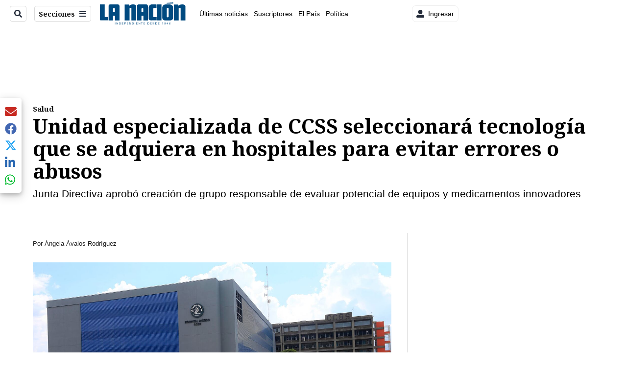

--- FILE ---
content_type: text/plain; charset=utf-8
request_url: https://clavis-gruponacion-prod.arc-perso.aws.arc.pub/clavis/training/site/la-nacion/documents/recommendations?limit=3
body_size: 16660
content:
{"type": "results", "version": "0.6.0", "content_elements": [{"canonical_url": "/politica/otra-candidata-presidencial-decide-no-participar/SFTBAYQOQ5EUTPAPDJMMSX25HY/story/", "created_date": "2026-01-20T01:14:21.627Z", "display_date": "2026-01-20T01:55:48.517Z", "headlines": {"basic": "Otra candidata presidencial decide no participar en el debate de Trivisi\u00f3n: vea la lista completa de ausentes", "meta_title": "", "mobile": "", "native": "", "print": "", "tablet": "", "web": ""}, "last_updated_date": "2026-01-20T01:55:48.653Z", "promo_items": {"basic": {"_id": "DQEZ7IURNJH7ZE6TCRPJSJ5CNM", "additional_properties": {"fullSizeResizeUrl": "/resizer/v2/DQEZ7IURNJH7ZE6TCRPJSJ5CNM.png?auth=db9d59d5e7330244c9b8074dc322cd4018f1ddea8c911c474cbe735d3ffdbf01", "galleries": [], "ingestionMethod": "manual", "mime_type": "image/png", "originalName": "Copia de Proyecto - Jailine - 2026-01-19T194051.594.png", "originalUrl": "https://cloudfront-us-east-1.images.arcpublishing.com/gruponacion/DQEZ7IURNJH7ZE6TCRPJSJ5CNM.png", "proxyUrl": "/resizer/v2/DQEZ7IURNJH7ZE6TCRPJSJ5CNM.png?auth=db9d59d5e7330244c9b8074dc322cd4018f1ddea8c911c474cbe735d3ffdbf01", "published": true, "resizeUrl": "/resizer/v2/DQEZ7IURNJH7ZE6TCRPJSJ5CNM.png?auth=db9d59d5e7330244c9b8074dc322cd4018f1ddea8c911c474cbe735d3ffdbf01", "restricted": false, "thumbnailResizeUrl": "/resizer/v2/DQEZ7IURNJH7ZE6TCRPJSJ5CNM.png?auth=db9d59d5e7330244c9b8074dc322cd4018f1ddea8c911c474cbe735d3ffdbf01&width=300", "version": 0, "template_id": 1215}, "address": {}, "alt_text": "Cuatro candidatos presidenciales no asistir\u00e1n al debate de Trivisi\u00f3n: Juan Carlos Hidalgo, \u00c1lvaro Ramos, Claudia Dobles y Ana Virginia Calzada.", "auth": {"1": "db9d59d5e7330244c9b8074dc322cd4018f1ddea8c911c474cbe735d3ffdbf01"}, "caption": "Cuatro candidatos presidenciales no asistir\u00e1n al debate de Trivisi\u00f3n: Juan Carlos Hidalgo, \u00c1lvaro Ramos, Claudia Dobles y Ana Virginia Calzada.", "created_date": "2026-01-20T01:42:24Z", "credits": {"affiliation": [{"name": "La Naci\u00f3n", "type": "author"}], "by": [{"byline": "Canva", "name": "Canva", "type": "author"}]}, "height": 1080, "image_type": "photograph", "last_updated_date": "2026-01-20T01:42:24Z", "licensable": false, "owner": {"id": "gruponacion", "sponsored": false}, "source": {"additional_properties": {"editor": "photo center"}, "edit_url": "https://gruponacion.arcpublishing.com/photo/DQEZ7IURNJH7ZE6TCRPJSJ5CNM", "system": "photo center"}, "subtitle": "Debate Trivisi\u00f3n", "taxonomy": {"associated_tasks": []}, "type": "image", "url": "https://cloudfront-us-east-1.images.arcpublishing.com/gruponacion/DQEZ7IURNJH7ZE6TCRPJSJ5CNM.png", "version": "0.10.9", "width": 1920, "syndication": {}, "creditIPTC": "La Naci\u00f3n"}}, "publish_date": "2026-01-20T01:55:48.517Z", "taxonomy": {"primary_section": {"_id": "/politica"}}, "website": "la-nacion", "website_url": "/politica/otra-candidata-presidencial-decide-no-participar/SFTBAYQOQ5EUTPAPDJMMSX25HY/story/", "websites": {"la-nacion": {"website_section": {"_id": "/politica", "_website": "la-nacion", "type": "section", "version": "0.6.0", "name": "Pol\u00edtica", "description": "Las \u00faltimas noticias sobre pol\u00edtica en Costa Rica. Encuentre informaci\u00f3n de los acontecimientos m\u00e1s relevantes del gobierno, partidos pol\u00edticos y reformas legislativas. Mant\u00e9ngase enterado sobre lo que sucede con los diputados de la Asamblea Legislativa, ministros, ministerios y m\u00e1s de la situaci\u00f3n pol\u00edtica nacional.", "path": "/politica", "parent_id": "/", "parent": {"default": "/"}, "additional_properties": {"original": {"_id": "/politica", "_website": "la-nacion", "name": "Pol\u00edtica", "inactive": false, "ancestors": {"default": [], "menuComposer": ["/"], "hamburger-menu": ["/"], "horizontal-menu": ["/"]}, "parent": {"default": "/", "menuComposer": "/", "hamburger-menu": "/", "horizontal-menu": "/"}, "_admin": {"alias_ids": ["/politica"], "commercial_node": null, "default_content": null, "tracking_node": null}, "advertisement": {"ad_unit_section": null, "network_code": "175346488", "unit_code": null}, "in_the_news": {"in_the_news_usebasepage": "/in-the-news-forsections/", "in_the_news_usefeature": null, "in_the_news_usesectionbar": "false"}, "navigation": {"display_in_top_strip": null, "nav_display": null, "nav_title": null}, "site": {"author_slug": null, "native_app_rendering": null, "site_about": null, "site_description": "Las \u00faltimas noticias sobre pol\u00edtica en Costa Rica. Encuentre informaci\u00f3n de los acontecimientos m\u00e1s relevantes del gobierno, partidos pol\u00edticos y reformas legislativas. Mant\u00e9ngase enterado sobre lo que sucede con los diputados de la Asamblea Legislativa, ministros, ministerios y m\u00e1s de la situaci\u00f3n pol\u00edtica nacional.", "site_keywords": "Constituci\u00f3n Pol\u00edtica de Costa Rica, partidos pol\u00edticos, Asamblea Legislativa, agenda pol\u00edtica, ministerios de Costa Rica, diputados, encuestas, presidente de la Rep\u00fablica, presidencia, Sala IV, elecciones, casos de corrupci\u00f3n pol\u00edtica, Tribunal Supremo de Elecciones.", "site_tagline": null, "site_title": "Noticias de pol\u00edtica en Costa Rica", "site_url": "/politica"}, "social": {"archives": null, "facebook": null, "rss": null, "twitter": null}, "story_list": {"story_list_content": {}}, "node_type": "section", "order": {"menuComposer": 1030, "hamburger-menu": 1006, "horizontal-menu": 1004}}}, "_website_section_id": "la-nacion./politica"}, "website_url": "/politica/otra-candidata-presidencial-decide-no-participar/SFTBAYQOQ5EUTPAPDJMMSX25HY/story/"}}, "_id": "SFTBAYQOQ5EUTPAPDJMMSX25HY"}, {"canonical_url": "/puro-deporte/el-presidente-de-saprissa-revela-que-pasara-con/KGYF6RDXZRDHVGFW6RWJ2DNJ3M/story/", "created_date": "2026-01-19T23:30:11.579Z", "display_date": "2026-01-19T23:58:33.37Z", "headlines": {"basic": "El presidente de Saprissa revela qu\u00e9 pasar\u00e1 con Vladimir Quesada tras el mal inicio del torneo", "meta_title": "", "mobile": "", "native": "", "print": "", "table": "", "tablet": "", "web": ""}, "label": {}, "last_updated_date": "2026-01-19T23:58:33.492Z", "promo_items": {"basic": {"_id": "2JSP7MWZBBEMDN7BBFJWG7IZRY", "additional_properties": {"fullSizeResizeUrl": "/resizer/v2/2JSP7MWZBBEMDN7BBFJWG7IZRY.JPG?auth=06c135437ec8b4100dbe44c11925a1f4a707d4557c7b0e1501735865e85e7f27", "galleries": [], "ingestionMethod": "manual", "mime_type": "image/jpeg", "originalName": "PresidenteSaprissa_JCordero-01.JPG", "originalUrl": "https://cloudfront-us-east-1.images.arcpublishing.com/gruponacion/2JSP7MWZBBEMDN7BBFJWG7IZRY.JPG", "proxyUrl": "/resizer/v2/2JSP7MWZBBEMDN7BBFJWG7IZRY.JPG?auth=06c135437ec8b4100dbe44c11925a1f4a707d4557c7b0e1501735865e85e7f27", "published": true, "resizeUrl": "/resizer/v2/2JSP7MWZBBEMDN7BBFJWG7IZRY.JPG?auth=06c135437ec8b4100dbe44c11925a1f4a707d4557c7b0e1501735865e85e7f27", "restricted": false, "takenOn": "2026-01-16T01:26:43Z", "thumbnailResizeUrl": "/resizer/v2/2JSP7MWZBBEMDN7BBFJWG7IZRY.JPG?auth=06c135437ec8b4100dbe44c11925a1f4a707d4557c7b0e1501735865e85e7f27&width=300", "version": 0, "template_id": 1215}, "address": {}, "alt_text": "15/01/2025, San Jos\u00e9, Tibas, Estadio Ricardo Saprissa, presentaci\u00f3n del nuevo presidente del Deportivo Saprissa, Roberto Artavia.", "auth": {"1": "06c135437ec8b4100dbe44c11925a1f4a707d4557c7b0e1501735865e85e7f27"}, "caption": "15/01/2025, San Jos\u00e9, Tibas, Estadio Ricardo Saprissa, presentaci\u00f3n del nuevo presidente del Deportivo Saprissa, Roberto Artavia.", "created_date": "2026-01-16T01:34:17Z", "credits": {"affiliation": [{"name": "Jos\u00e9 Cordero", "type": "author"}], "by": [{"byline": "Jose Cordero", "name": "Jose Cordero", "type": "author"}]}, "height": 2000, "image_type": "photograph", "last_updated_date": "2026-01-16T01:34:17Z", "licensable": false, "owner": {"id": "gruponacion", "sponsored": false}, "source": {"additional_properties": {"editor": "photo center"}, "edit_url": "https://gruponacion.arcpublishing.com/photo/2JSP7MWZBBEMDN7BBFJWG7IZRY", "system": "photo center"}, "subtitle": "Roberto Artavia, nuevo presidente de Saprissa", "taxonomy": {}, "type": "image", "url": "https://cloudfront-us-east-1.images.arcpublishing.com/gruponacion/2JSP7MWZBBEMDN7BBFJWG7IZRY.JPG", "version": "0.10.9", "width": 3000}}, "publish_date": "2026-01-19T23:58:33.370Z", "taxonomy": {"primary_section": {"_id": "/puro-deporte"}}, "website": "la-nacion", "website_url": "/puro-deporte/el-presidente-de-saprissa-revela-que-pasara-con/KGYF6RDXZRDHVGFW6RWJ2DNJ3M/story/", "websites": {"la-nacion": {"website_section": {"_id": "/puro-deporte", "_website": "la-nacion", "type": "section", "version": "0.6.0", "name": "Puro Deporte", "description": "Secci\u00f3n deportiva de La Naci\u00f3n", "path": "/puro-deporte", "parent_id": "/", "parent": {"default": "/"}, "additional_properties": {"original": {"_id": "/puro-deporte", "site": {"site_title": "Puro Deporte", "site_url": "/puro-deporte/", "site_about": null, "site_tagline": null, "site_description": "Secci\u00f3n deportiva de La Naci\u00f3n", "site_keywords": "Noticias, deportes, Liga Deportiva Alajuelense, Deportivo Saprissa, equipos de futbol, Costa Rica, torneos, p\u00e1del, deportes extremos, mundo deportivo", "native_app_rendering": null, "author_slug": null}, "social": {"twitter": null, "rss": null, "facebook": null, "archives": null}, "_admin": {"default_content": null, "tracking_node": null, "alias_ids": ["/la-nacion/puro-deporte"], "commercial_node": null}, "story_list": {"story_list_content": {}}, "in_the_news": {"in_the_news_usefeature": null, "in_the_news_usesectionbar": "false", "in_the_news_usebasepage": "/in-the-news-forsections/"}, "navigation": {"display_in_top_strip": null, "nav_display": null, "nav_title": null}, "advertisement": {"network_code": "175346488", "unit_code": "nacion/nacion_deportes", "ad_unit_section": "/175346488/nacion/nacion_deportes"}, "_website": "la-nacion", "name": "Puro Deporte", "order": {"HamburgerMenu": 1004, "LNBlogs": 2027, "LNVideos": 1269, "LN-Hamburguesa": 1004, "LN_BusquedaAvanzada": 1001, "hamburger-menu": 1009, "default": 1021, "composer": 1003, "horizontal-menu": 1006, "search-menu": 1001, "menuComposer": 1036}, "parent": {"default": "/", "LN-Hamburguesa": "/", "EF-Hamburguesa": null, "LN_BusquedaAvanzada": "/", "LN_BusquedaAvanzada2": null, "hamburger-menu": "/", "footer-menu": null, "HamburgerMenu": "/", "composer": "/", "horizontal-menu": "/", "search-menu": "/", "menuComposer": "/"}, "ancestors": {"default": ["/"], "LN-Hamburguesa": [], "EF-Hamburguesa": [], "LN_BusquedaAvanzada": ["/"], "LN_BusquedaAvanzada2": [], "hamburger-menu": ["/"], "footer-menu": [], "HamburgerMenu": ["/"], "composer": ["/"], "horizontal-menu": ["/"], "search-menu": ["/"], "menuComposer": ["/"]}, "inactive": false, "node_type": "section"}}, "_website_section_id": "la-nacion./puro-deporte"}, "website_url": "/puro-deporte/el-presidente-de-saprissa-revela-que-pasara-con/KGYF6RDXZRDHVGFW6RWJ2DNJ3M/story/"}}, "_id": "KGYF6RDXZRDHVGFW6RWJ2DNJ3M"}, {"canonical_url": "/politica/teletica-anuncia-el-antidebate-presidencial-cuatro/CNOXOAV3LBDZTEBG5YKNGBVML4/story/", "created_date": "2026-01-20T01:52:31.210Z", "display_date": "2026-01-20T03:11:40.449Z", "headlines": {"basic": "\u2018Teletica\u2019 anuncia \u2018el antidebate\u2019 presidencial: cuatro aspirantes participar\u00e1n el 21 de enero", "meta_title": "", "mobile": "", "native": "", "print": "", "tablet": "", "web": ""}, "last_updated_date": "2026-01-20T03:11:40.547Z", "promo_items": {"basic": {"_id": "SX2IPJPEO5FDNMY4UH2S4H7BHQ", "additional_properties": {"fullSizeResizeUrl": "/resizer/v2/SX2IPJPEO5FDNMY4UH2S4H7BHQ.png?auth=05fef67c7d775c919a52f0b603ad007c603298f5f17850b33864fa53adcbd1f2", "galleries": [], "ingestionMethod": "manual", "mime_type": "image/png", "originalName": "Copia de Proyecto - Jailine - 2026-01-19T202142.542.png", "originalUrl": "https://cloudfront-us-east-1.images.arcpublishing.com/gruponacion/SX2IPJPEO5FDNMY4UH2S4H7BHQ.png", "proxyUrl": "/resizer/v2/SX2IPJPEO5FDNMY4UH2S4H7BHQ.png?auth=05fef67c7d775c919a52f0b603ad007c603298f5f17850b33864fa53adcbd1f2", "published": true, "resizeUrl": "/resizer/v2/SX2IPJPEO5FDNMY4UH2S4H7BHQ.png?auth=05fef67c7d775c919a52f0b603ad007c603298f5f17850b33864fa53adcbd1f2", "restricted": false, "thumbnailResizeUrl": "/resizer/v2/SX2IPJPEO5FDNMY4UH2S4H7BHQ.png?auth=05fef67c7d775c919a52f0b603ad007c603298f5f17850b33864fa53adcbd1f2&width=300", "version": 0, "template_id": 1215}, "address": {}, "alt_text": "Cuatro candidatos presidenciales asistir\u00e1n al \"antidebate\" de Teletica: Juan Carlos Hidalgo, \u00c1lvaro Ramos, Claudia Dobles y Ariel Robles.", "auth": {"1": "05fef67c7d775c919a52f0b603ad007c603298f5f17850b33864fa53adcbd1f2"}, "caption": "Cuatro candidatos presidenciales asistir\u00e1n al \"antidebate\" de Teletica: Juan Carlos Hidalgo, \u00c1lvaro Ramos, Claudia Dobles y Ariel Robles.", "created_date": "2026-01-20T02:25:48Z", "credits": {"affiliation": [{"name": "La Naci\u00f3n", "type": "author"}], "by": [{"byline": "Canva", "name": "Canva", "type": "author"}]}, "height": 1080, "image_type": "photograph", "last_updated_date": "2026-01-20T02:25:48Z", "licensable": false, "owner": {"id": "gruponacion", "sponsored": false}, "source": {"additional_properties": {"editor": "photo center"}, "edit_url": "https://gruponacion.arcpublishing.com/photo/SX2IPJPEO5FDNMY4UH2S4H7BHQ", "system": "photo center"}, "subtitle": "Antidebate de Teletica", "taxonomy": {"associated_tasks": []}, "type": "image", "url": "https://cloudfront-us-east-1.images.arcpublishing.com/gruponacion/SX2IPJPEO5FDNMY4UH2S4H7BHQ.png", "version": "0.10.9", "width": 1920, "planning": {}, "syndication": {}, "creditIPTC": "La Naci\u00f3n"}}, "publish_date": "2026-01-20T03:11:40.449Z", "taxonomy": {"primary_section": {"_id": "/politica"}}, "website": "la-nacion", "website_url": "/politica/teletica-anuncia-el-antidebate-presidencial-cuatro/CNOXOAV3LBDZTEBG5YKNGBVML4/story/", "websites": {"la-nacion": {"website_section": {"_id": "/politica", "_website": "la-nacion", "type": "section", "version": "0.6.0", "name": "Pol\u00edtica", "description": "Las \u00faltimas noticias sobre pol\u00edtica en Costa Rica. Encuentre informaci\u00f3n de los acontecimientos m\u00e1s relevantes del gobierno, partidos pol\u00edticos y reformas legislativas. Mant\u00e9ngase enterado sobre lo que sucede con los diputados de la Asamblea Legislativa, ministros, ministerios y m\u00e1s de la situaci\u00f3n pol\u00edtica nacional.", "path": "/politica", "parent_id": "/", "parent": {"default": "/"}, "additional_properties": {"original": {"_id": "/politica", "_website": "la-nacion", "name": "Pol\u00edtica", "inactive": false, "ancestors": {"default": [], "menuComposer": ["/"], "hamburger-menu": ["/"], "horizontal-menu": ["/"]}, "parent": {"default": "/", "menuComposer": "/", "hamburger-menu": "/", "horizontal-menu": "/"}, "_admin": {"alias_ids": ["/politica"], "commercial_node": null, "default_content": null, "tracking_node": null}, "advertisement": {"ad_unit_section": null, "network_code": "175346488", "unit_code": null}, "in_the_news": {"in_the_news_usebasepage": "/in-the-news-forsections/", "in_the_news_usefeature": null, "in_the_news_usesectionbar": "false"}, "navigation": {"display_in_top_strip": null, "nav_display": null, "nav_title": null}, "site": {"author_slug": null, "native_app_rendering": null, "site_about": null, "site_description": "Las \u00faltimas noticias sobre pol\u00edtica en Costa Rica. Encuentre informaci\u00f3n de los acontecimientos m\u00e1s relevantes del gobierno, partidos pol\u00edticos y reformas legislativas. Mant\u00e9ngase enterado sobre lo que sucede con los diputados de la Asamblea Legislativa, ministros, ministerios y m\u00e1s de la situaci\u00f3n pol\u00edtica nacional.", "site_keywords": "Constituci\u00f3n Pol\u00edtica de Costa Rica, partidos pol\u00edticos, Asamblea Legislativa, agenda pol\u00edtica, ministerios de Costa Rica, diputados, encuestas, presidente de la Rep\u00fablica, presidencia, Sala IV, elecciones, casos de corrupci\u00f3n pol\u00edtica, Tribunal Supremo de Elecciones.", "site_tagline": null, "site_title": "Noticias de pol\u00edtica en Costa Rica", "site_url": "/politica"}, "social": {"archives": null, "facebook": null, "rss": null, "twitter": null}, "story_list": {"story_list_content": {}}, "node_type": "section", "order": {"menuComposer": 1030, "hamburger-menu": 1006, "horizontal-menu": 1004}}}, "_website_section_id": "la-nacion./politica"}, "website_url": "/politica/teletica-anuncia-el-antidebate-presidencial-cuatro/CNOXOAV3LBDZTEBG5YKNGBVML4/story/"}}, "_id": "CNOXOAV3LBDZTEBG5YKNGBVML4"}]}

--- FILE ---
content_type: application/javascript; charset=utf-8
request_url: https://fundingchoicesmessages.google.com/f/AGSKWxX2Lhhzjq70Qvu311X_5PLZiv54SSHbRVET6xsnlM75NNJTkUlCIUC6TCKZ0kxMXJweTIDFiUVeU4GnbXXQwsNquDOKcIuytykOSwcHwa8iOT4reJjWZdGxAD3v6hJq1xSAD9OH-o-IMgliTdjSMZ-F4oPLk6U9EIJjwp6Q9gADa-p3Ak3bLH3uPQyg/_-800x150./expop.js/ad728x90-/bannerjs.php?/adsright.
body_size: -1292
content:
window['20fe83f9-fca5-46eb-9e0b-728df0435556'] = true;